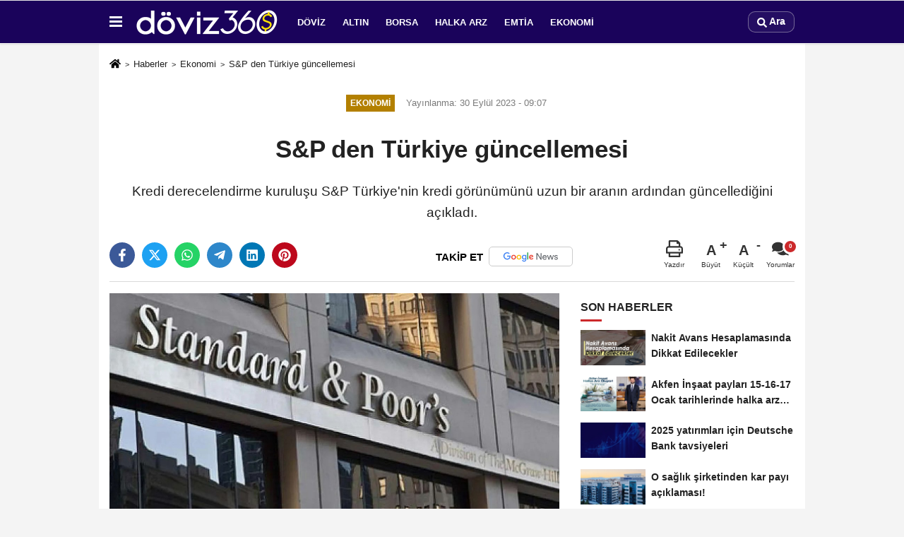

--- FILE ---
content_type: text/html; charset=UTF-8
request_url: https://www.doviz360.com/s-p-den-turkiye-guncellemesi/180/
body_size: 9986
content:
 <!DOCTYPE html> <html lang="tr-TR"><head> <meta name="format-detection" content="telephone=no"/> <meta id="meta-viewport" name="viewport" content="width=1200"> <meta charset="utf-8"> <title>S&P den Türkiye güncellemesi - Ekonomi - Döviz 360 </title> <meta name="title" content="S&P den Türkiye güncellemesi - Ekonomi - Döviz 360 "> <meta name="description" content="Kredi derecelendirme kuruluşu S&P Türkiye&#39;nin kredi görünümünü uzun bir aranın ardından güncellediğini açıkladı."> <meta name="datePublished" content="2023-09-30T09:07:36+03:00"> <meta name="dateModified" content="2023-09-30T09:07:36+03:00"> <meta name="articleSection" content="news"> <link rel="canonical" href="https://www.doviz360.com/s-p-den-turkiye-guncellemesi/180/" /> <link rel="manifest" href="https://www.doviz360.com/manifest.json"> <meta name="robots" content="max-image-preview:large" /> <meta name="robots" content="max-snippet:160"> <link rel="amphtml" href="https://www.doviz360.com/amp/haber/s-p-den-turkiye-guncellemesi/180/"/> <link rel="image_src" type="image/jpeg" href="https://www.doviz360.com/images/haberler/2023/09/s-p-den-turkiye-guncellemesi-789.jpg"/> <meta http-equiv="content-language" content="tr"/> <meta name="content-language" content="tr"><meta name="apple-mobile-web-app-status-bar-style" content="#ebe7e6"><meta name="msapplication-navbutton-color" content="#ebe7e6"> <meta name="theme-color" content="#ebe7e6"/> <link rel="shortcut icon" type="image/x-icon" href="https://www.doviz360.com/favicon.ico"> <link rel="apple-touch-icon" href="https://www.doviz360.com/favicon.ico"> <meta property="og:site_name" content="https://www.doviz360.com" /> <meta property="og:type" content="article" /> <meta property="og:title" content="S&P den Türkiye güncellemesi" /> <meta property="og:url" content="https://www.doviz360.com/s-p-den-turkiye-guncellemesi/180/" /> <meta property="og:description" content="Kredi derecelendirme kuruluşu S&P Türkiye&#39;nin kredi görünümünü uzun bir aranın ardından güncellediğini açıkladı."/> <meta property="og:image" content="https://www.doviz360.com/images/haberler/2023/09/s-p-den-turkiye-guncellemesi-789_2.jpg" /> <meta property="og:locale" content="tr_TR" /> <meta property="og:image:width" content="641" /> <meta property="og:image:height" content="380" /> <meta property="og:image:alt" content="S&P den Türkiye güncellemesi" /> <meta name="twitter:card" content="summary_large_image" /> <meta name="twitter:url" content="https://www.doviz360.com/s-p-den-turkiye-guncellemesi/180/" /> <meta name="twitter:title" content="S&P den Türkiye güncellemesi" /> <meta name="twitter:description" content="Kredi derecelendirme kuruluşu S&P Türkiye&#39;nin kredi görünümünü uzun bir aranın ardından güncellediğini açıkladı." /> <meta name="twitter:image:src" content="https://www.doviz360.com/images/haberler/2023/09/s-p-den-turkiye-guncellemesi-789_2.jpg" /> <meta name="twitter:domain" content="https://www.doviz360.com" /> <link rel="alternate" type="application/rss+xml" title="S&P den Türkiye güncellemesi" href="https://www.doviz360.com/rss_ekonomi_6.xml"/> <script type="text/javascript"> var facebookApp = ''; var facebookAppVersion = 'v10.0'; var twitter_username = ''; var reklamtime = "10000"; var domainname = "https://www.doviz360.com"; var splashcookie = null; var splashtime = null;	var _TOKEN = "18bffb4904d96d0fb6d8ea2f5deb4b1c"; </script><link rel="preload" as="style" href="https://www.doviz360.com/template/prime/assets/css/app.php?v=2022123121252720240320123741" /><link rel="stylesheet" type="text/css" media='all' href="https://www.doviz360.com/template/prime/assets/css/app.php?v=2022123121252720240320123741"/> <link rel="preload" as="script" href="https://www.doviz360.com/template/prime/assets/js/app.js?v=2022123121252720240320123741" /><script src="https://www.doviz360.com/template/prime/assets/js/app.js?v=2022123121252720240320123741"></script> <script src="https://www.doviz360.com/template/prime/assets/js/sticky.sidebar.js?v=2022123121252720240320123741"></script> <script src="https://www.doviz360.com/template/prime/assets/js/libs/swiper/swiper.js?v=2022123121252720240320123741" defer></script> <script src="https://www.doviz360.com/template/prime/assets/js/print.min.js?v=2022123121252720240320123741" defer></script> <script src="https://www.doviz360.com/reg-sw.js?v=2022123121252720240320123741" defer></script> <script data-schema="organization" type="application/ld+json"> { "@context": "https://schema.org", "@type": "Organization", "name": "Döviz 360", "url": "https://www.doviz360.com", "logo": { "@type": "ImageObject",	"url": "https://www.doviz360.com/images/genel/doviz-360-site-logo-on.png",	"width": 360, "height": 90}, "sameAs": [ "", "", "https://www.twitter.com/doviz360", "", "", "", "" ] } </script> <script type="application/ld+json"> { "@context": "https://schema.org", "@type": "BreadcrumbList",	"@id": "https://www.doviz360.com/s-p-den-turkiye-guncellemesi/180/#breadcrumb", "itemListElement": [{ "@type": "ListItem", "position": 1, "item": { "@id": "https://www.doviz360.com", "name": "Ana Sayfa" } }, { "@type": "ListItem", "position": 2, "item": {"@id": "https://www.doviz360.com/ekonomi/","name": "Ekonomi" } }, { "@type": "ListItem", "position": 3, "item": { "@id": "https://www.doviz360.com/s-p-den-turkiye-guncellemesi/180/", "name": "S&P den Türkiye güncellemesi" } }] } </script> <script type="application/ld+json">{ "@context": "https://schema.org", "@type": "NewsArticle",	"inLanguage":"tr-TR", "mainEntityOfPage": { "@type": "WebPage", "@id": "https://www.doviz360.com/s-p-den-turkiye-guncellemesi/180/" }, "headline": "S&amp;P den Türkiye güncellemesi", "name": "S&P den Türkiye güncellemesi", "articleBody": "Uluslararası kredi derecelendirme kuruluşları Türkiye ekonomisi hakkında görüşlerini açıklamaya devam ediyor. Uzun bir aranın sonrasında Türkiye&#39;nin kredi görünümünü iyileştiren Fitch&#39;in hemen ardından bu kez S&P de Türkiye&#39;nin not görünümünü güncelledi.
Standard & Poor&#39;s (S&P) Türkiye&#39;nin kredi notunu &quot;B&quot; olarak teyit etti ancak kredi notu görünümünü &quot;negatif&quot;ten &quot;durağan&quot;a çevirdi. Bu değişiklikte, siyasi belirsizliğin azalması ve yeni ekibin Türkiye ekonomisini dış borçla finanse edilen tüketimden uzaklaştırarak daha dengeli dış ve mali hesaplara, daha kabul edilebilir enflasyon seviyelerine doğru yeniden dengelemesinin etkili olduğu belirtildi.
Ayrıca, para ve finans sektörü politikalarının daha etkin ve bağımsız hale geldiği, Türkiye&#39;nin ödemeler dengesi pozisyonunun, özellikle Türkiye Cumhuriyet Merkez Bankası&#39;nın net rezervlerinin güçlenmesi durumunda görünümünün pozitife çekilebileceği ifade edildi. S&P ayrıca, 2023 yılında faiz artışlarının temkinli bir şekilde devam etmesini beklediğini belirtti.
Ekonomik büyüme tahminlerine gelince, S&P&#39;nin açıklamasına göre Türkiye ekonomisinin bu yıl yüzde 3,5 ve gelecek yıl yüzde 2,3 büyümesi bekleniyor.
S&P, son olarak Mart ayında Türkiye&#39;nin kredi notunu &quot;B&quot; olarak teyit etmiş ve not görünümünü &quot;durağan&quot;dan &quot;negatif&quot;e çevirmişti. Diğer kredi derecelendirme kuruluşu Fitch ise 8 Eylül&#39;de not görünümünü yükseltmiş ve bu değişikliği, &quot;daha geleneksel politika karışımına dönüşü&quot; yansıttığı şeklinde açıklamıştı.
", "articleSection": "Ekonomi",	"wordCount": 179,	"image": [{	"@type": "ImageObject",	"url": "https://www.doviz360.com/images/haberler/2023/09/s-p-den-turkiye-guncellemesi-789.jpg",	"height": 720,	"width": 1280 }], "datePublished": "2023-09-30T09:07:36+03:00", "dateModified": "2023-09-30T09:07:36+03:00", "genre": "news",	"isFamilyFriendly":"True",	"publishingPrinciples":"https://www.doviz360.com/gizlilik-ilkesi.html",	"thumbnailUrl": "https://www.doviz360.com/images/haberler/2023/09/s-p-den-turkiye-guncellemesi-789.jpg", "typicalAgeRange": "7-", "keywords": "", "author": { "@type": "Person", "name": "Hakan Arhan",	"url": "https://www.doviz360.com/editor/hakan-arhan" ,"image": { "@type":"ImageObject", "url":"https://www.doviz360.com/images/yonetici/2022/12/hakan-arhan-7025.jpg" } }, "publisher": { "@type": "Organization", "name": "Döviz 360", "logo": { "@type": "ImageObject", "url": "https://www.doviz360.com/images/genel/doviz-360-site-logo-on.png", "width": 360, "height": 90 } }, "description": "Kredi derecelendirme kuruluşu S&P Türkiye&#39;nin kredi görünümünü uzun bir aranın ardından güncellediğini açıkladı."
} </script><meta name="google-site-verification" content="v6WW8yENpIu7mIrhThWZix80SaHO9NP9b2Y9FqvBj8I" /><meta name="yandex-verification" content="e060fd4f0012fb08" /><meta name="google-adsense-account" content="ca-pub-7298464182617618"><meta http-equiv="Refresh" content="200" /></head><body class=""> <div class="container position-relative"><div class="sabit-reklam fixed-reklam"></div><div class="sabit-reklam sag-sabit fixed-reklam"></div></div> <div class="header-border"></div> <nav class="d-print-none navbar navbar-expand-lg bg-white align-items-center header box-shadow-menu"> <div class="container"><div class="menu" data-toggle="modal" data-target="#menu-aside" data-toggle-class="modal-open-aside"> <span class="menu-item"></span> <span class="menu-item"></span> <span class="menu-item"></span> </div> <a class="navbar-brand logo align-items-center" href="https://www.doviz360.com" title="Döviz 360 - Altın | Borsa | Finans | Halka Arz"><picture> <source data-srcset="https://www.doviz360.com/images/genel/doviz-360-site-logo-on.webp?v=2022123121252720240320123741" type="image/webp" class="img-fluid logoh"> <source data-srcset="https://www.doviz360.com/images/genel/doviz-360-site-logo-on.png?v=2022123121252720240320123741" type="image/jpeg" class="img-fluid logoh"> <img src="https://www.doviz360.com/images/genel/doviz-360-site-logo-on.png?v=2022123121252720240320123741" alt="Anasayfa" class="img-fluid logoh" width="100%" height="100%"></picture></a> <ul class="navbar-nav mr-auto font-weight-bolder nav-active-border bottom b-primary d-none d-md-flex"> <li class="nav-item text-uppercase"><a class="nav-link text-uppercase" href="https://www.doviz360.com/doviz/" title="Döviz" rel="external" >Döviz</a></li><li class="nav-item text-uppercase"><a class="nav-link text-uppercase" href="https://www.doviz360.com/altin/" title="Altın" rel="external" >Altın</a></li><li class="nav-item text-uppercase"><a class="nav-link text-uppercase" href="https://www.doviz360.com/borsa/" title="Borsa" rel="external" >Borsa</a></li><li class="nav-item text-uppercase"><a class="nav-link text-uppercase" href="https://www.doviz360.com/halka-arz/" title="Halka Arz" rel="external" >Halka Arz</a></li><li class="nav-item text-uppercase"><a class="nav-link text-uppercase" href="https://www.doviz360.com/emtia/" title="Emtia" rel="external" >Emtia</a></li><li class="nav-item text-uppercase"><a class="nav-link text-uppercase" href="https://www.doviz360.com/ekonomi/" title="Ekonomi" rel="external" >Ekonomi</a></li> </ul> <ul class="navbar-nav ml-auto align-items-center font-weight-bolder"> <li class="nav-item"><a href="javascript:;" data-toggle="modal" data-target="#search-box" class="search-button nav-link py-1" title="Arama"><svg class="svg-bl" width="14" height="18"> <use xlink:href="https://www.doviz360.com/template/prime/assets/img/spritesvg.svg#search" /> </svg> <span> Ara</span></a></li> </ul> </div></nav></header> <div class="fixed-share bg-white box-shadow is-hidden align-items-center d-flex post-tools px-3"> <span class="bg-facebook post-share share-link" onClick="ShareOnFacebook('https://www.doviz360.com/s-p-den-turkiye-guncellemesi/180/');return false;" title="facebook"><svg width="18" height="18" class="svg-wh"><use xlink:href="https://www.doviz360.com/template/prime/assets/img/sprite.svg?v=1#facebook-f"></use></svg> </span> <span class="bg-twitter post-share share-link" onClick="ShareOnTwitter('https://www.doviz360.com/s-p-den-turkiye-guncellemesi/180/', 'tr', '', 'S&P den Türkiye güncellemesi')" title="twitter"><svg width="18" height="18" class="svg-wh"><use xlink:href="https://www.doviz360.com/template/prime/assets/img/sprite.svg?v=1#twitterx"></use></svg></span> <a rel="noopener" class="bg-whatsapp post-share share-link" href="https://api.whatsapp.com/send?text=S&P den Türkiye güncellemesi https://www.doviz360.com/s-p-den-turkiye-guncellemesi/180/" title="whatsapp"><svg width="18" height="18" class="svg-wh"><use xlink:href="https://www.doviz360.com/template/prime/assets/img/sprite.svg?v=1#whatsapp"></use></svg></a> <a target="_blank" rel="noopener" class="bg-telegram post-share share-link" href="https://t.me/share/url?url=https://www.doviz360.com/s-p-den-turkiye-guncellemesi/180/&text=S&P den Türkiye güncellemesi" title="telegram"><svg width="18" height="18" class="svg-wh"><use xlink:href="https://www.doviz360.com/template/prime/assets/img/sprite.svg?v=1#telegram"></use></svg></a> <a target="_blank" rel="noopener" class="bg-linkedin post-share share-link" href="https://www.linkedin.com/shareArticle?url=https://www.doviz360.com/s-p-den-turkiye-guncellemesi/180/" title="linkedin"><svg width="18" height="18" class="svg-wh"><use xlink:href="https://www.doviz360.com/template/prime/assets/img/sprite.svg?v=1#linkedin"></use></svg></a> <a target="_blank" rel="noopener" class="bg-pinterest post-share share-link" href="https://pinterest.com/pin/create/button/?url=https://www.doviz360.com/s-p-den-turkiye-guncellemesi/180/&media=https://www.doviz360.com/images/haberler/2023/09/s-p-den-turkiye-guncellemesi-789_2.jpg&description=S&P den Türkiye güncellemesi" title="pinterest"><svg width="18" height="18" class="svg-wh"><use xlink:href="https://www.doviz360.com/template/prime/assets/img/sprite.svg?v=1#pinterest"></use></svg></a> <div class="ml-auto d-flex align-items-center"> <a href="javascript:;" class="font-buyut text-muted text-center font-button plus mr-2"> <span>A</span> <div class="text-10 font-weight-normal">Büyüt</div> </a> <a href="javascript:;" class="font-kucult text-muted text-center font-button mr-2"> <span>A</span> <div class="text-10 font-weight-normal">Küçült</div> </a> <a href="javascript:;" class="text-muted text-center position-relative scroll-go" data-scroll="yorumlar-180" data-count="0"> <svg class="svg-gr" width="24" height="24"><use xlink:href="https://www.doviz360.com/template/prime/assets/img/sprite.svg?v=1#comments" /></svg> <div class="text-10">Yorumlar</div> </a> </div> </div> <div class="print-body" id="print-180"> <div class="container py-1 bg-white"> <nav aria-label="breadcrumb"> <ol class="breadcrumb justify-content-left"> <li class="breadcrumb-item"><a href="https://www.doviz360.com" title="Ana Sayfa"><svg class="svg-br-2" width="16" height="16"><use xlink:href="https://www.doviz360.com/template/prime/assets/img/sprite.svg?v=1#home" /></svg></a></li> <li class="breadcrumb-item"><a href="https://www.doviz360.com/arsiv/" title="Arşiv">Haberler</a></li> <li class="breadcrumb-item"><a href="https://www.doviz360.com/ekonomi/" title="Ekonomi">Ekonomi</a></li> <li class="breadcrumb-item active d-md-block d-none" aria-current="page"><a href="https://www.doviz360.com/s-p-den-turkiye-guncellemesi/180/" title="S&P den Türkiye güncellemesi">S&P den Türkiye güncellemesi</a></li> </ol> </nav> <div id="haberler"> <div class="haber-kapsa print-body" id="print-180"> <div class="news-start"> <article id="haber-180"> <div class="text-md-center" > <div class="text-muted text-sm py-2 d-md-flex align-items-center justify-content-center"> <div class="badge badge-lg text-uppercase bg-primary mr-3 my-2 " style="background:#b38000 !important;"> Ekonomi </div> <div class="d-md-block text-12 text-fade"><svg class="svg-gr-2 d-none" width="14" height="14"><use xlink:href="https://www.doviz360.com/template/prime/assets/img/sprite.svg?v=1#clock"></use></svg> Yayınlanma: 30 Eylül 2023 - 09:07 </div> <div class="text-12 ml-md-3 text-fade"> </div> </div> <h1 class="text-36 post-title my-2 py-2 font-weight-bold"> S&P den Türkiye güncellemesi </h1> <h2 class="text-2222 mb-0 my-2 py-2 font-weight-normal">Kredi derecelendirme kuruluşu S&P Türkiye'nin kredi görünümünü uzun bir aranın ardından güncellediğini açıkladı.</h2> <div class="text-muted text-sm py-2 d-md-none align-items-center d-flex text-nowrap"> <div class="badge badge-lg text-uppercase bg-primary mr-3"> Ekonomi </div> <div class="text-12"> 30 Eylül 2023 - 09:07 </div> <div class="ml-3 d-none d-md-block text-12"> </div> </div> <div class="fix-socials_btm d-flex d-md-none"> <div class="post-tools"> <a rel="noopener" class="post-share share-link" href="https://www.doviz360.com" title="Ana Sayfa"><svg width="18" height="18" class="svg-wh"><use xlink:href="https://www.doviz360.com/template/prime/assets/img/sprite.svg?v=1#home"></use></svg></a> <span class="bg-facebook post-share share-link" onClick="ShareOnFacebook('https://www.doviz360.com/s-p-den-turkiye-guncellemesi/180/');return false;" title="facebook"><svg width="18" height="18" class="svg-wh"><use xlink:href="https://www.doviz360.com/template/prime/assets/img/sprite.svg?v=1#facebook-f"></use></svg> </span> <span class="bg-twitter post-share share-link" onClick="ShareOnTwitter('https://www.doviz360.com/s-p-den-turkiye-guncellemesi/180/', 'tr', '', 'S&P den Türkiye güncellemesi')" title="twitter"><svg width="18" height="18" class="svg-wh"><use xlink:href="https://www.doviz360.com/template/prime/assets/img/sprite.svg?v=1#twitterx"></use></svg> </span> <a target="_blank" rel="noopener" class="bg-whatsapp post-share share-link" href="https://api.whatsapp.com/send?text=S&P den Türkiye güncellemesi https://www.doviz360.com/s-p-den-turkiye-guncellemesi/180/" title="whatsapp"><svg width="18" height="18" class="svg-wh"><use xlink:href="https://www.doviz360.com/template/prime/assets/img/sprite.svg?v=1#whatsapp"></use></svg></a> <a target="_blank" rel="noopener" class="bg-telegram post-share share-link" href="https://t.me/share/url?url=https://www.doviz360.com/s-p-den-turkiye-guncellemesi/180/&text=S&P den Türkiye güncellemesi" title="telegram"><svg width="18" height="18" class="svg-wh"><use xlink:href="https://www.doviz360.com/template/prime/assets/img/sprite.svg?v=1#telegram"></use></svg></a> <a target="_blank" rel="noopener" class="bg-linkedin post-share share-link" href="https://www.linkedin.com/shareArticle?url=https://www.doviz360.com/s-p-den-turkiye-guncellemesi/180/" title="linkedin"><svg width="18" height="18" class="svg-wh"><use xlink:href="https://www.doviz360.com/template/prime/assets/img/sprite.svg?v=1#linkedin"></use></svg></a> <a target="_blank" rel="noopener" class="bg-pinterest post-share share-link" href="https://pinterest.com/pin/create/button/?url=https://www.doviz360.com/s-p-den-turkiye-guncellemesi/180/&media=https://www.doviz360.com/images/haberler/2023/09/s-p-den-turkiye-guncellemesi-789_2.jpg&description=S&P den Türkiye güncellemesi" title="pinterest"><svg width="18" height="18" class="svg-wh"><use xlink:href="https://www.doviz360.com/template/prime/assets/img/sprite.svg?v=1#pinterest"></use></svg></a> <div class="ml-5 ml-auto d-flex align-items-center"> <a href="javascript:;" class="text-muted text-center position-relative scroll-go d-md-inline-block " data-scroll="yorumlar-180" data-count="0"> <svg class="svg-gr" width="24" height="24"><use xlink:href="https://www.doviz360.com/template/prime/assets/img/sprite.svg?v=1#comments" /></svg> <div class="text-10">Yorumlar</div> </a> </div> </div></div> <div class="post-tools my-3 d-flex d-print-none flex-scroll flex-wrap"> <span class="bg-facebook post-share share-link" onClick="ShareOnFacebook('https://www.doviz360.com/s-p-den-turkiye-guncellemesi/180/');return false;" title="facebook"><svg width="18" height="18" class="svg-wh"><use xlink:href="https://www.doviz360.com/template/prime/assets/img/sprite.svg?v=1#facebook-f"></use></svg> </span> <span class="bg-twitter post-share share-link" onClick="ShareOnTwitter('https://www.doviz360.com/s-p-den-turkiye-guncellemesi/180/', 'tr', '', 'S&P den Türkiye güncellemesi')" title="twitter"><svg width="18" height="18" class="svg-wh"><use xlink:href="https://www.doviz360.com/template/prime/assets/img/sprite.svg?v=1#twitterx"></use></svg> </span> <a target="_blank" rel="noopener" class="bg-whatsapp post-share share-link" href="https://api.whatsapp.com/send?text=S&P den Türkiye güncellemesi https://www.doviz360.com/s-p-den-turkiye-guncellemesi/180/" title="whatsapp"><svg width="18" height="18" class="svg-wh"><use xlink:href="https://www.doviz360.com/template/prime/assets/img/sprite.svg?v=1#whatsapp"></use></svg></a> <a target="_blank" rel="noopener" class="bg-telegram post-share share-link" href="https://t.me/share/url?url=https://www.doviz360.com/s-p-den-turkiye-guncellemesi/180/&text=S&P den Türkiye güncellemesi" title="telegram"><svg width="18" height="18" class="svg-wh"><use xlink:href="https://www.doviz360.com/template/prime/assets/img/sprite.svg?v=1#telegram"></use></svg></a> <a target="_blank" rel="noopener" class="bg-linkedin post-share share-link" href="https://www.linkedin.com/shareArticle?url=https://www.doviz360.com/s-p-den-turkiye-guncellemesi/180/" title="linkedin"><svg width="18" height="18" class="svg-wh"><use xlink:href="https://www.doviz360.com/template/prime/assets/img/sprite.svg?v=1#linkedin"></use></svg></a> <a target="_blank" rel="noopener" class="bg-pinterest post-share share-link" href="https://pinterest.com/pin/create/button/?url=https://www.doviz360.com/s-p-den-turkiye-guncellemesi/180/&media=https://www.doviz360.com/images/haberler/2023/09/s-p-den-turkiye-guncellemesi-789_2.jpg&description=S&P den Türkiye güncellemesi" title="pinterest"><svg width="18" height="18" class="svg-wh"><use xlink:href="https://www.doviz360.com/template/prime/assets/img/sprite.svg?v=1#pinterest"></use></svg></a> <a rel="noopener" href="https://news.google.com/publications/CAAqBwgKMLmrlQswhY6rAw?hl=tr&gl=TR&ceid=TR:tr" target="_blank" class="float-right googlenewsm-btn" title="TAKİP ET"><span>TAKİP ET</span><img src="https://www.doviz360.com/images/template/google-news.svg" alt="TAKİP ET" width="110" height="28"></a> <div class="ml-5 ml-auto d-flex align-items-center"> <a href="javascript:;" class="text-muted text-center mr-4 printer d-none d-md-inline-block" name="print180" id="180" title="Yazdır"> <svg class="svg-gr" width="24" height="24"><use xlink:href="https://www.doviz360.com/template/prime/assets/img/sprite.svg?v=1#print" /></svg> <div class="text-10">Yazdır</div> </a> <a href="javascript:;" class="font-buyut text-muted text-center font-button plus mr-2"> <span>A</span> <div class="text-10 font-weight-normal">Büyüt</div> </a> <a href="javascript:;" class="font-kucult text-muted text-center font-button mr-2"> <span>A</span> <div class="text-10 font-weight-normal">Küçült</div> </a> <a href="javascript:;" class="text-muted text-center position-relative scroll-go d-none d-md-inline-block " data-scroll="yorumlar-180" data-count="0"> <svg class="svg-gr" width="24" height="24"><use xlink:href="https://www.doviz360.com/template/prime/assets/img/sprite.svg?v=1#comments" /></svg> <div class="text-10">Yorumlar</div> </a> </div> </div> </div> <div class="border-bottom my-3"></div> <div class="row"> <div class="col-md-8"> <div class="lazy mb-4 responsive-image"> <a href="https://www.doviz360.com/images/haberler/2023/09/s-p-den-turkiye-guncellemesi-789.jpg" title="S&P den Türkiye güncellemesi"><img src="https://www.doviz360.com/template/prime/assets/img/641x380.jpg?v=2022123121252720240320123741" data-src="https://www.doviz360.com/images/haberler/2023/09/s-p-den-turkiye-guncellemesi-789.jpg" width="1280" height="720" alt="S&P den Türkiye güncellemesi" class="img-fluid lazy"/></a> </div> <div class="post-body my-3"> <div class="detay" property="articleBody">
Uluslararası kredi derecelendirme kuruluşları Türkiye ekonomisi hakkında görüşlerini açıklamaya devam ediyor. Uzun bir aranın sonrasında Türkiye'nin kredi görünümünü iyileştiren Fitch'in hemen ardından bu kez S&P de Türkiye'nin not görünümünü güncelledi.</p>Standard & Poor's (S&P) Türkiye'nin kredi notunu "B" olarak teyit etti ancak kredi notu görünümünü "negatif"ten "durağan"a çevirdi. Bu değişiklikte, siyasi belirsizliğin azalması ve yeni ekibin Türkiye ekonomisini dış borçla finanse edilen tüketimden uzaklaştırarak daha dengeli dış ve mali hesaplara, daha kabul edilebilir enflasyon seviyelerine doğru yeniden dengelemesinin etkili olduğu belirtildi.</p>Ayrıca, para ve finans sektörü politikalarının daha etkin ve bağımsız hale geldiği, Türkiye'nin ödemeler dengesi pozisyonunun, özellikle Türkiye Cumhuriyet Merkez Bankası'nın net rezervlerinin güçlenmesi durumunda görünümünün pozitife çekilebileceği ifade edildi. S&P ayrıca, 2023 yılında faiz artışlarının temkinli bir şekilde devam etmesini beklediğini belirtti.</p>Ekonomik büyüme tahminlerine gelince, S&P'nin açıklamasına göre Türkiye ekonomisinin bu yıl yüzde 3,5 ve gelecek yıl yüzde 2,3 büyümesi bekleniyor.</p>S&P, son olarak Mart ayında Türkiye'nin kredi notunu "B" olarak teyit etmiş ve not görünümünü "durağan"dan "negatif"e çevirmişti. Diğer kredi derecelendirme kuruluşu Fitch ise 8 Eylül'de not görünümünü yükseltmiş ve bu değişikliği, "daha geleneksel politika karışımına dönüşü" yansıttığı şeklinde açıklamıştı.</p><div class="bg-lightx d-block my-1"> <div class="row align-items-center"> <div class="col-md-4"><a href="https://www.doviz360.com/fitch-3-banka-icin-kredi-notlarini-duyurdu/163/" rel="external"> <picture> <source data-srcset="https://www.doviz360.com/images/haberler/2023/09/fitch-3-banka-icin-kredi-notlarini-duyurdu-4840-t.jpg" type="image/webp"> <source data-srcset="https://www.doviz360.com/images/haberler/2023/09/fitch-3-banka-icin-kredi-notlarini-duyurdu-4840-t.jpg" type="image/jpeg"> <img src="" data-src="https://www.doviz360.com/images/haberler/2023/09/fitch-3-banka-icin-kredi-notlarini-duyurdu-4840-t.jpg" class="my-0 img-fluid lazy" alt="Fitch, 3 banka için kredi notlarını duyurdu"> </picture></a></div> <div class="col-md-8"><div class="p-1 text-14 font-weight-bold py-1 d-none d-md-block">İLGİLİ HABER</div><a class="p-1 d-block font-weight-bold" href="https://www.doviz360.com/fitch-3-banka-icin-kredi-notlarini-duyurdu/163/" rel="external" title="Fitch, 3 banka için kredi notlarını duyurdu">Fitch, 3 banka için kredi notlarını duyurdu</a></div> </div> </div></p> </div> </div> <div class="heading my-3 d-print-none">EDİTÖR</div><div class="bg-secondary-lt my-4 p-3 border d-print-none"><div class="row align-items-center"><div class="col-md-2 col-3"><picture> <source data-srcset="https://www.doviz360.com/images/yonetici/2022/12/hakan-arhan-4795.webp" type="image/webp"> <source data-srcset="https://www.doviz360.com/images/yonetici/2022/12/hakan-arhan-7025.jpg" type="image/jpeg"> <img data-src="https://www.doviz360.com/images/yonetici/2022/12/hakan-arhan-7025.jpg" alt="Hakan Arhan" class="img-fluid lazy" width="75" height="89"></picture></div><div class="col-9 col-md-10"><div class="text-16 font-weight-bold"><a href="https://www.doviz360.com/editor/hakan-arhan">Hakan Arhan</a></div><div class="text-muted my-2 h-2x">Döviz360.com kurucusu</div></div></div></div> <div class="my-3 py-1 d-print-none commenttab" id="yorumlar-180"> <div class="b-t"> <div class="nav-active-border b-primary top"> <ul class="nav font-weight-bold align-items-center" id="myTab" role="tablist"> <li class="nav-item" role="tab" aria-selected="false"> <a class="nav-link py-3 active" id="comments-tab-180" data-toggle="tab" href="#comments-180"><span class="d-md-block text-16">YORUMLAR</span></a> </li> </ul> </div> </div> <div class="tab-content"> <div class="tab-pane show active" id="comments-180"> <div class="my-3"> <div class="commentResult"></div> <form class="contact_form commentstyle" action="" onsubmit="return tumeva.commentSubmit(this)" name="yorum"> <div class="reply my-2" id="kim" style="display:none;"><strong> <span></span> </strong> adlı kullanıcıya cevap <a href="#" class="notlikeid reply-comment-cancel">x</a> </div> <div class="form-group"> <textarea onkeyup="textCounterJS(this.form.Yorum,this.form.remLensoz,1000);" id="yorum" type="text" minlength="10" name="Yorum" required="required" class="form-control pb-4" placeholder="Kanunlara aykırı, konuyla ilgisi olmayan, küfür içeren yorumlar onaylanmamaktadır.IP adresiniz kaydedilmektedir."></textarea> <label for="remLensoz"> <input autocomplete="off" class="commentbgr text-12 border-0 py-2 px-1" readonly id="remLensoz" name="remLensoz" type="text" maxlength="3" value="2000 karakter"/> </label> <script type="text/javascript"> function textCounterJS(field, cntfield, maxlimit) { if (field.value.length > maxlimit) field.value = field.value.substring(0, maxlimit); else cntfield.value = (maxlimit - field.value.length).toString().concat(' karakter'); } </script> </div> <div class="row"> <div class="col-md-6"> <div class="form-group"> <input autocomplete="off" type="text" maxlength="75" name="AdSoyad" class="form-control" id="adsoyad" required placeholder="Ad / Soyad"> </div> </div> </div> <input type="hidden" name="Baglanti" value="0" class="YorumId"/> <input type="hidden" name="Durum" value="YorumGonder"/> <input type="hidden" name="VeriId" value="180"/> <input type="hidden" name="Tip" value="1"/> <input type="hidden" name="show" value="20260122"/> <input type="hidden" name="token" value="18bffb4904d96d0fb6d8ea2f5deb4b1c"> <button id="send" type="submit" class="text-14 btn btn-sm btn-primary px-4 font-weight-bold"> Gönder</button> </form> </div> <!-- yorumlar --> </div> </div></div> <div class="heading d-print-none py-3">İlginizi Çekebilir</div><div class="row row-sm list-grouped d-print-none"> <div class="col-md-6"> <div class="list-item block"> <a href="https://www.doviz360.com/nakit-avans-hesaplamasinda-dikkat-edilecekler/247/" rel="external" title="Nakit Avans Hesaplamasında Dikkat Edilecekler"><picture> <source data-srcset="https://www.doviz360.com/images/haberler/2026/01/nakit-avans-hesaplamasinda-dikkat-edilecekler-958-t.webp" type="image/webp" class="img-fluid"> <source data-srcset="https://www.doviz360.com/images/haberler/2026/01/nakit-avans-hesaplamasinda-dikkat-edilecekler-958-t.jpg" type="image/jpeg" class="img-fluid"> <img src="https://www.doviz360.com/template/prime/assets/img/313x170.jpg?v=2022123121252720240320123741" data-src="https://www.doviz360.com/images/haberler/2026/01/nakit-avans-hesaplamasinda-dikkat-edilecekler-958-t.jpg" alt="Nakit Avans Hesaplamasında Dikkat Edilecekler" class="img-fluid lazy maxh3" width="384" height="208"></picture></a> <div class="list-content"> <div class="list-body h-2x"><a href="https://www.doviz360.com/nakit-avans-hesaplamasinda-dikkat-edilecekler/247/" rel="external" title="Nakit Avans Hesaplamasında Dikkat Edilecekler" class="list-title mt-1">Nakit Avans Hesaplamasında Dikkat Edilecekler</a> </div> </div> </div> </div> <div class="col-md-6"> <div class="list-item block"> <a href="https://www.doviz360.com/2025-yatirimlari-icin-deutsche-bank-tavsiyeleri/245/" rel="external" title="2025 yatırımları için Deutsche Bank tavsiyeleri"><picture> <source data-srcset="https://www.doviz360.com/images/haberler/2025/01/2025-yatirimlari-icin-deutsche-bank-tavsiyeleri-7375-t.webp" type="image/webp" class="img-fluid"> <source data-srcset="https://www.doviz360.com/images/haberler/2025/01/2025-yatirimlari-icin-deutsche-bank-tavsiyeleri-7375-t.jpg" type="image/jpeg" class="img-fluid"> <img src="https://www.doviz360.com/template/prime/assets/img/313x170.jpg?v=2022123121252720240320123741" data-src="https://www.doviz360.com/images/haberler/2025/01/2025-yatirimlari-icin-deutsche-bank-tavsiyeleri-7375-t.jpg" alt="2025 yatırımları için Deutsche Bank tavsiyeleri" class="img-fluid lazy maxh3" width="384" height="208"></picture></a> <div class="list-content"> <div class="list-body h-2x"><a href="https://www.doviz360.com/2025-yatirimlari-icin-deutsche-bank-tavsiyeleri/245/" rel="external" title="2025 yatırımları için Deutsche Bank tavsiyeleri" class="list-title mt-1">2025 yatırımları için Deutsche Bank tavsiyeleri</a> </div> </div> </div> </div> <div class="col-md-6"> <div class="list-item block"> <a href="https://www.doviz360.com/sipay-faaliyet-izni-aldi/232/" rel="external" title="Sipay faaliyet izni aldı"><picture> <source data-srcset="https://www.doviz360.com/images/haberler/2024/03/sipay-faaliyet-izni-aldi-9809-t.webp" type="image/webp" class="img-fluid"> <source data-srcset="https://www.doviz360.com/images/haberler/2024/03/sipay-faaliyet-izni-aldi-9809-t.jpg" type="image/jpeg" class="img-fluid"> <img src="https://www.doviz360.com/template/prime/assets/img/313x170.jpg?v=2022123121252720240320123741" data-src="https://www.doviz360.com/images/haberler/2024/03/sipay-faaliyet-izni-aldi-9809-t.jpg" alt="Sipay faaliyet izni aldı" class="img-fluid lazy maxh3" width="384" height="208"></picture></a> <div class="list-content"> <div class="list-body h-2x"><a href="https://www.doviz360.com/sipay-faaliyet-izni-aldi/232/" rel="external" title="Sipay faaliyet izni aldı" class="list-title mt-1">Sipay faaliyet izni aldı</a> </div> </div> </div> </div> <div class="col-md-6"> <div class="list-item block"> <a href="https://www.doviz360.com/kredi-karti-harcamalarina-kritik-duzenleme/211/" rel="external" title="Kredi kartı harcamalarına kritik düzenleme!"><picture> <source data-srcset="https://www.doviz360.com/images/haberler/2024/03/kredi-karti-harcamalarina-kritik-duzenleme-1008-t.webp" type="image/webp" class="img-fluid"> <source data-srcset="https://www.doviz360.com/images/haberler/2024/03/kredi-karti-harcamalarina-kritik-duzenleme-1008-t.jpg" type="image/jpeg" class="img-fluid"> <img src="https://www.doviz360.com/template/prime/assets/img/313x170.jpg?v=2022123121252720240320123741" data-src="https://www.doviz360.com/images/haberler/2024/03/kredi-karti-harcamalarina-kritik-duzenleme-1008-t.jpg" alt="Kredi kartı harcamalarına kritik düzenleme!" class="img-fluid lazy maxh3" width="384" height="208"></picture></a> <div class="list-content"> <div class="list-body h-2x"><a href="https://www.doviz360.com/kredi-karti-harcamalarina-kritik-duzenleme/211/" rel="external" title="Kredi kartı harcamalarına kritik düzenleme!" class="list-title mt-1">Kredi kartı harcamalarına kritik düzenleme!</a> </div> </div> </div> </div> </div></div> <div class="col-md-4 d-print-none sidebar180"><div class="heading my-2">Son Haberler</div> <div class="list-grid"> <a href="https://www.doviz360.com/nakit-avans-hesaplamasinda-dikkat-edilecekler/247/" title="Nakit Avans Hesaplamasında Dikkat Edilecekler" rel="external" class="list-item mb-0 py-2"> <picture> <source data-srcset="https://www.doviz360.com/images/haberler/2026/01/nakit-avans-hesaplamasinda-dikkat-edilecekler-958-t.webp" type="image/webp"> <source data-srcset="https://www.doviz360.com/images/haberler/2026/01/nakit-avans-hesaplamasinda-dikkat-edilecekler-958-t.jpg" type="image/jpeg"> <img src="https://www.doviz360.com/template/prime/assets/img/92x50-l.jpg?v=2022123121252720240320123741" data-src="https://www.doviz360.com/images/haberler/2026/01/nakit-avans-hesaplamasinda-dikkat-edilecekler-958-t.jpg" alt="Nakit Avans Hesaplamasında Dikkat Edilecekler" class="img-fluid lazy w-92 mh-50px" width="92" height="50"></picture> <div class="list-content py-0 ml-2"> <div class="list-body h-2x"> <div class="list-title h-2x text-topnews text-15 lineblockh"> Nakit Avans Hesaplamasında Dikkat Edilecekler </div> </div> </div> </a> <a href="https://www.doviz360.com/akfen-insaat-paylari-15-16-17-ocak-tarihlerinde-halka-arz-edilecek/246/" title="Akfen İnşaat payları 15-16-17 Ocak tarihlerinde halka arz edilecek" rel="external" class="list-item mb-0 py-2"> <picture> <source data-srcset="https://www.doviz360.com/images/haberler/2025/01/akfen-insaat-paylari-15-16-17-ocak-tarihlerinde-halka-arz-edilecek-3433-t.webp" type="image/webp"> <source data-srcset="https://www.doviz360.com/images/haberler/2025/01/akfen-insaat-paylari-15-16-17-ocak-tarihlerinde-halka-arz-edilecek-3433-t.jpg" type="image/jpeg"> <img src="https://www.doviz360.com/template/prime/assets/img/92x50-l.jpg?v=2022123121252720240320123741" data-src="https://www.doviz360.com/images/haberler/2025/01/akfen-insaat-paylari-15-16-17-ocak-tarihlerinde-halka-arz-edilecek-3433-t.jpg" alt="Akfen İnşaat payları 15-16-17 Ocak tarihlerinde halka arz edilecek" class="img-fluid lazy w-92 mh-50px" width="92" height="50"></picture> <div class="list-content py-0 ml-2"> <div class="list-body h-2x"> <div class="list-title h-2x text-topnews text-15 lineblockh"> Akfen İnşaat payları 15-16-17 Ocak tarihlerinde halka arz edilecek </div> </div> </div> </a> <a href="https://www.doviz360.com/2025-yatirimlari-icin-deutsche-bank-tavsiyeleri/245/" title="2025 yatırımları için Deutsche Bank tavsiyeleri" rel="external" class="list-item mb-0 py-2"> <picture> <source data-srcset="https://www.doviz360.com/images/haberler/2025/01/2025-yatirimlari-icin-deutsche-bank-tavsiyeleri-7375-t.webp" type="image/webp"> <source data-srcset="https://www.doviz360.com/images/haberler/2025/01/2025-yatirimlari-icin-deutsche-bank-tavsiyeleri-7375-t.jpg" type="image/jpeg"> <img src="https://www.doviz360.com/template/prime/assets/img/92x50-l.jpg?v=2022123121252720240320123741" data-src="https://www.doviz360.com/images/haberler/2025/01/2025-yatirimlari-icin-deutsche-bank-tavsiyeleri-7375-t.jpg" alt="2025 yatırımları için Deutsche Bank tavsiyeleri" class="img-fluid lazy w-92 mh-50px" width="92" height="50"></picture> <div class="list-content py-0 ml-2"> <div class="list-body h-2x"> <div class="list-title h-2x text-topnews text-15 lineblockh"> 2025 yatırımları için Deutsche Bank tavsiyeleri </div> </div> </div> </a> <a href="https://www.doviz360.com/o-saglik-sirketinden-kar-payi-aciklamasi/244/" title="O sağlık şirketinden kar payı açıklaması!" rel="external" class="list-item mb-0 py-2"> <picture> <source data-srcset="https://www.doviz360.com/images/haberler/2024/03/o-saglik-sirketinden-kar-payi-aciklamasi-9404-t.webp" type="image/webp"> <source data-srcset="https://www.doviz360.com/images/haberler/2024/03/o-saglik-sirketinden-kar-payi-aciklamasi-9404-t.jpg" type="image/jpeg"> <img src="https://www.doviz360.com/template/prime/assets/img/92x50-l.jpg?v=2022123121252720240320123741" data-src="https://www.doviz360.com/images/haberler/2024/03/o-saglik-sirketinden-kar-payi-aciklamasi-9404-t.jpg" alt="O sağlık şirketinden kar payı açıklaması!" class="img-fluid lazy w-92 mh-50px" width="92" height="50"></picture> <div class="list-content py-0 ml-2"> <div class="list-body h-2x"> <div class="list-title h-2x text-topnews text-15 lineblockh"> O sağlık şirketinden kar payı açıklaması! </div> </div> </div> </a> <a href="https://www.doviz360.com/orge-folkart-nova-sozlesmesini-acikladi/243/" title="#ORGE Folkart Nova sözleşmesini açıkladı" rel="external" class="list-item mb-0 py-2"> <picture> <source data-srcset="https://www.doviz360.com/images/haberler/2024/03/orge-folkart-nova-sozlesmesini-acikladi-2846-t.webp" type="image/webp"> <source data-srcset="https://www.doviz360.com/images/haberler/2024/03/orge-folkart-nova-sozlesmesini-acikladi-2846-t.jpg" type="image/jpeg"> <img src="https://www.doviz360.com/template/prime/assets/img/92x50-l.jpg?v=2022123121252720240320123741" data-src="https://www.doviz360.com/images/haberler/2024/03/orge-folkart-nova-sozlesmesini-acikladi-2846-t.jpg" alt="#ORGE Folkart Nova sözleşmesini açıkladı" class="img-fluid lazy w-92 mh-50px" width="92" height="50"></picture> <div class="list-content py-0 ml-2"> <div class="list-body h-2x"> <div class="list-title h-2x text-topnews text-15 lineblockh"> #ORGE Folkart Nova sözleşmesini açıkladı </div> </div> </div> </a> </div> </div> </div> <div style="display:none;"> <div id="news-nextprev" class="group" style="display: block;"> <div id="prevNewsUrl" class="leftNewsDetailArrow" data-url="https://www.doviz360.com/zorlu-yenilebilir-enerji-paylari-halka-arz-edilecek/179/"> <a href="https://www.doviz360.com/zorlu-yenilebilir-enerji-paylari-halka-arz-edilecek/179/" rel="external" class="leftArrow prev"> <div class="leftTextImgWrap" style="display: none; opacity: 1;"> <div class="lText nwstle">Zorlu Yenilebilir Enerji payları halka arz edilecek</div> </div> </a> </div> <div id="nextNewsUrl" class="rightNewsDetailArrow" data-url="https://www.doviz360.com/zorlu-yenilebilir-enerji-paylari-halka-arz-edilecek/179/"> <a href="https://www.doviz360.com/zorlu-yenilebilir-enerji-paylari-halka-arz-edilecek/179/" rel="external" class="rightArrow next"> <div class="rightTextImgWrap" style="display: none; opacity: 1;"> <div class="rText nwstle">Zorlu Yenilebilir Enerji payları halka arz edilecek</div> </div> </a> <a href="https://www.doviz360.com/zorlu-yenilebilir-enerji-paylari-halka-arz-edilecek/179/" id="sonrakiHaber"></a> </div> </div> <script> $(document).ready(function () { $('.sidebar180').theiaStickySidebar({ additionalMarginTop: 70, additionalMarginBottom: 20 });}); </script> </div></article> </div> </div> </div> <div class="page-load-status"> <div class="loader-ellips infinite-scroll-request"> <span class="loader-ellips__dot"></span> <span class="loader-ellips__dot"></span> <span class="loader-ellips__dot"></span> <span class="loader-ellips__dot"></span> </div> <p class="infinite-scroll-last"></p> <p class="infinite-scroll-error"></p></div> </div> </div> </div> <div class="modal" id="search-box" data-backdrop="true" aria-hidden="true"> <div class="modal-dialog modal-lg modal-dialog-centered"> <div class="modal-content bg-transparent"> <div class="modal-body p-0"> <a href="javascript:;" data-dismiss="modal" title="Kapat" class="float-right ml-3 d-flex text-white mb-3 font-weight-bold"><svg class="svg-wh fa-4x" width="18" height="18"> <use xlink:href="https://www.doviz360.com/template/prime/assets/img/spritesvg.svg#times" /> </svg></a> <form role="search" action="https://www.doviz360.com/template/prime/search.php" method="post"> <input id="arama-input" required minlength="3" autocomplete="off" type="text" name="q" placeholder="Lütfen aramak istediğiniz kelimeyi yazınız." class="form-control py-3 px-4 border-0"> <input type="hidden" name="type" value="1" > <input type="hidden" name="token" value="8084d6fd85befd2ee33067306c2c7406"></form> <div class="text-white mt-3 mx-3"></div> </div> </div> </div></div> <div class="modal fade" id="menu-aside" data-backdrop="true" aria-hidden="true"> <div class="modal-dialog modal-left w-xxl mobilmenuheader"> <div class="d-flex flex-column h-100"> <div class="navbar px-md-5 px-3 py-3 d-flex"> <a href="javascript:;" data-dismiss="modal" class="ml-auto"> <svg class="svg-w fa-3x" width="18" height="18"> <use xlink:href="https://www.doviz360.com/template/prime/assets/img/spritesvg.svg#times" /> </svg> </a> </div> <div class="px-md-5 px-3 py-2 scrollable hover flex"> <div class="nav flex-column"> <div class="nav-item"> <a class="nav-link pl-0 py-2" href="https://www.doviz360.com" rel="external" title="Ana Sayfa">Ana Sayfa</a></div> <div class="nav-item"><a class="nav-link pl-0 py-2" href="https://www.doviz360.com/doviz/" title="Döviz" rel="external">Döviz</a></div><div class="nav-item"><a class="nav-link pl-0 py-2" href="https://www.doviz360.com/altin/" title="Altın" rel="external">Altın</a></div><div class="nav-item"><a class="nav-link pl-0 py-2" href="https://www.doviz360.com/borsa/" title="Borsa" rel="external">Borsa</a></div><div class="nav-item"><a class="nav-link pl-0 py-2" href="https://www.doviz360.com/halka-arz/" title="Halka Arz" rel="external">Halka Arz</a></div><div class="nav-item"><a class="nav-link pl-0 py-2" href="https://www.doviz360.com/emtia/" title="Emtia" rel="external">Emtia</a></div><div class="nav-item"><a class="nav-link pl-0 py-2" href="https://www.doviz360.com/ekonomi/" title="Ekonomi" rel="external">Ekonomi</a></div> <div class="nav-item"><a class="nav-link pl-0 py-2" href="https://www.doviz360.com/gunun-haberleri/" rel="external" title="Günün Haberleri">Günün Haberleri</a></div> <div class="nav-item"><a class="nav-link pl-0 py-2" href="https://www.doviz360.com/arsiv/" rel="external" title="Arşiv"> Arşiv</a></div> </div> </div> </div> </div></div><footer class="d-print-none"><div class="py-4 bg-white footer"> <div class="container py-1 text-13"> <div class="row"> <div class="col-md-4"> <ul class="list-unstyled l-h-2x text-13 nav"> <li class="col-6 col-md-6 mtf-1"><a href="https://www.doviz360.com/altin/" title="Altın">Altın</a></li> <li class="col-6 col-md-6 mtf-1"><a href="https://www.doviz360.com/borsa/" title="Borsa">Borsa</a></li> <li class="col-6 col-md-6 mtf-1"><a href="https://www.doviz360.com/doviz/" title="Döviz">Döviz</a></li> <li class="col-6 col-md-6 mtf-1"><a href="https://www.doviz360.com/ekonomi/" title="Ekonomi">Ekonomi</a></li> <li class="col-6 col-md-6 mtf-1"><a href="https://www.doviz360.com/emtia/" title="Emtia">Emtia</a></li> <li class="col-6 col-md-6 mtf-1"><a href="https://www.doviz360.com/haberler/" title="Haberler">Haberler</a></li> <li class="col-6 col-md-6 mtf-1"><a href="https://www.doviz360.com/halka-arz/" title="Halka Arz">Halka Arz</a></li> </ul> </div> <div class="col-md-8"> <div class="row"> <div class="col-4 col-md-3"> <ul class="list-unstyled l-h-2x text-13"> </ul> </div> <div class="col-6 col-md-3"> <ul class="list-unstyled l-h-2x text-13"> <li class="mtf-1"><a href="https://www.doviz360.com/gunun-haberleri/" rel="external" title="Günün Haberleri">Günün Haberleri</a></li> <li class="mtf-1"><a href="https://www.doviz360.com/arsiv/" rel="external" title="Arşiv"> Arşiv</a></li> </ul> </div> <div class="col-6 col-md-3"> <ul class="list-unstyled l-h-2x text-13"> </ul> </div> <div class="col-6 col-md-3"> </div> <div class="col-md-12 py-2"> <a href="https://www.twitter.com/doviz360" title="https://www.twitter.com/doviz360" target="_blank" rel="noopener" class="bg-twitter btn btn-icon rounded mr-2"><svg width="18" height="18" class="svg-wh"> <use xlink:href="https://www.doviz360.com/template/prime/assets/img/spritesvg.svg#twitterx" /> </svg> </a> </div> </div> <div class="col-4 col-md-4"> </div> </div> </div> </div> <hr> <div class="container"> <div class="row"> <div class="col-md-12"> <ul class="nav mb-1 justify-content-center text-13"> <li><a class="nav-link pl-0" href="https://www.doviz360.com/rss.html" title="RSS" target="_blank" rel="noopener">Rss</a></li> <li><a class="nav-link pl-0" href="https://www.doviz360.com/kunye.html" title="Künye" rel="external">Künye</a></li><li><a class="nav-link pl-0" href="https://www.doviz360.com/iletisim.html" title="İletişim" rel="external">İletişim</a></li><li><a class="nav-link pl-0" href="https://www.doviz360.com/cerez-politikasi.html" title="Çerez Politikası" rel="external">Çerez Politikası</a></li><li><a class="nav-link pl-0" href="https://www.doviz360.com/gizlilik-ilkeleri.html" title="Gizlilik İlkeleri" rel="external">Gizlilik İlkeleri</a></li> </ul> <div class="text-12"><p class="text-center">Sitemizde bulunan yazı , video, fotoğraf ve haberlerin her hakkı saklıdır.<br>İzinsiz veya kaynak gösterilemeden kullanılamaz.</p></div> <strong><span style="overflow: auto; position: absolute; height: 0pt; width: 0pt;"><a href="https://www.sohbetc.net/" title="islami chat">islami chat</a></span></pre></strong><strong><span style="overflow: auto; position: absolute; height: 0pt; width: 0pt;"><a href="https://www.sohbest.org/" title="islami sohbetler">islami sohbetler</a></span></pre></strong><strong><span style="overflow: auto; position: absolute; height: 0pt; width: 0pt;"><a href="https://mlmcorporate.com/" title="giftcardmall/mygift">giftcardmall/mygift</a></span></pre></strong> </div> </div> </div></div> <a href="#" class="scrollup"><svg width="20" height="20" class="svg-wh"><use xlink:href="https://www.doviz360.com/template/prime/assets/img/spritesvg.svg#arrow-up"></use></svg></a> <script>$('.mb20').on('load', function() { $(this).css('cssText', 'height: '+this.contentDocument.body.scrollHeight+'px !important'); }); $('.post-body img').not('#reklam img').each(function() {	$(this).addClass('lazy'); $(this).attr({ "data-src": $(this).attr('src') }) .removeAttr('src');
});</script> <script src="https://www.doviz360.com/template/prime/assets/js/infinite-scroll.pkgd.min.js?v=2022123121252720240320123741" defer></script> <script> var PRIME = {"settings": { "analytics": "UA-1271795-73" } }; $(document).ready(function () { $infinityContainer = $('#haberler').infiniteScroll({ path: function() { return $('.haber-kapsa').last().find('#sonrakiHaber').attr('href'); }, append: '.haber-kapsa', prefill: true, historyTitle: true, history: 'push',	status: '.page-load-status', });
if ($infinityContainer) { $infinityContainer.on('history.infiniteScroll', function(event, title, path) {
$(".scroll-go").click(function() { var e = $(this).attr("data-scroll"); $("html, body").animate({ scrollTop: $("#" + e).offset().top }, 1e3) }); $("article").addClass("my-3"); $(".news-start").addClass("border-bottom");	$('.mb20').on('load', function() { $(this).css('cssText', 'height: '+this.contentDocument.body.scrollHeight+'px !important'); }); gtag('config', PRIME.settings.analytics, { 'page_path': window.location.pathname }); }); }	}); //	// </script> <script> var tumeva = tumeva || {}; $(document).ready(function () { $(document).on('focus', '.yorumComment', function () { $(".commentox").css('display', 'block'); }); tumeva = $.extend(tumeva, { commentInit: function () { this.replyCommentInit(); }, replyCommentInit: function () { $(document).on('click', '.reply-comment', function (elem) { var $elem = $(this), $form = $('#comments-' + $elem.data('id')); $form.find('.reply').show(); $form.find('.reply strong').html($elem.data('name')); $form.find('input[name=Baglanti]').val($elem.data('comment-id')); elem.preventDefault(); }); $(document).on('click', '.reply-comment-cancel', function (elem) { var $elem = $(this); $elem.closest('form').find('.reply').hide(); $elem.closest('form').find('input[name=Baglanti]').val(0); elem.preventDefault(); }); }, commentSubmit: function (elem) { var $form = $(elem); if (tumeva.inputCommentCheck($form)) return false; tumeva.sendComment($form); return false; }, sendComment: function (form) { var resultDiv = form.find('.commentResult'); $.ajax({ type: "POST", url: "https://www.doviz360.com/template/prime/include/ajaxcomment.php", data: form.serialize(), success: function (response) {	$('.commentResult').html(response); form.each(function () { this.reset(); }); form.find('.reply').hide(); form.find('input[name=Baglanti]').val(0); }, error: function () { resultDiv.html("Sistemsel hata oluştu. Lütfen daha sonra tekrar deneyiniz"); } }); }, inputCommentCheck: function (form) { var error = false; form.find('.minput').each(function (index) { $(this).removeClass('requiredx').parent().find("span").remove(); if ($(this).val() == "") { $(this).addClass('requiredx'); $(this).parent().append('<span class="commentstyledanger">* Zorunlu alan</span>'); error = true; } }); return error; }, commentLike: function (id, url) { $.ajax({ type: 'POST', url: url, data: 'id=' + id, success: function (response) { $('span#like' + id).html(response); } }); return false; }, commentNotLike: function (id, url) { $.ajax({ type: 'POST', url: url, data: 'id=' + id, success: function (response) { $('span#notlike' + id).html(response); } }); return false; } }); tumeva.commentInit(); }); </script> <script async src="https://www.googletagmanager.com/gtag/js?id=UA-1271795-73"></script><script> window.dataLayer = window.dataLayer || []; function gtag(){dataLayer.push(arguments);} gtag('js', new Date()); gtag('config', 'UA-1271795-73');</script> <script defer src="https://static.cloudflareinsights.com/beacon.min.js/vcd15cbe7772f49c399c6a5babf22c1241717689176015" integrity="sha512-ZpsOmlRQV6y907TI0dKBHq9Md29nnaEIPlkf84rnaERnq6zvWvPUqr2ft8M1aS28oN72PdrCzSjY4U6VaAw1EQ==" data-cf-beacon='{"version":"2024.11.0","token":"5f48c3f12b2c4b399e0632131700f112","r":1,"server_timing":{"name":{"cfCacheStatus":true,"cfEdge":true,"cfExtPri":true,"cfL4":true,"cfOrigin":true,"cfSpeedBrain":true},"location_startswith":null}}' crossorigin="anonymous"></script>
</body></html>